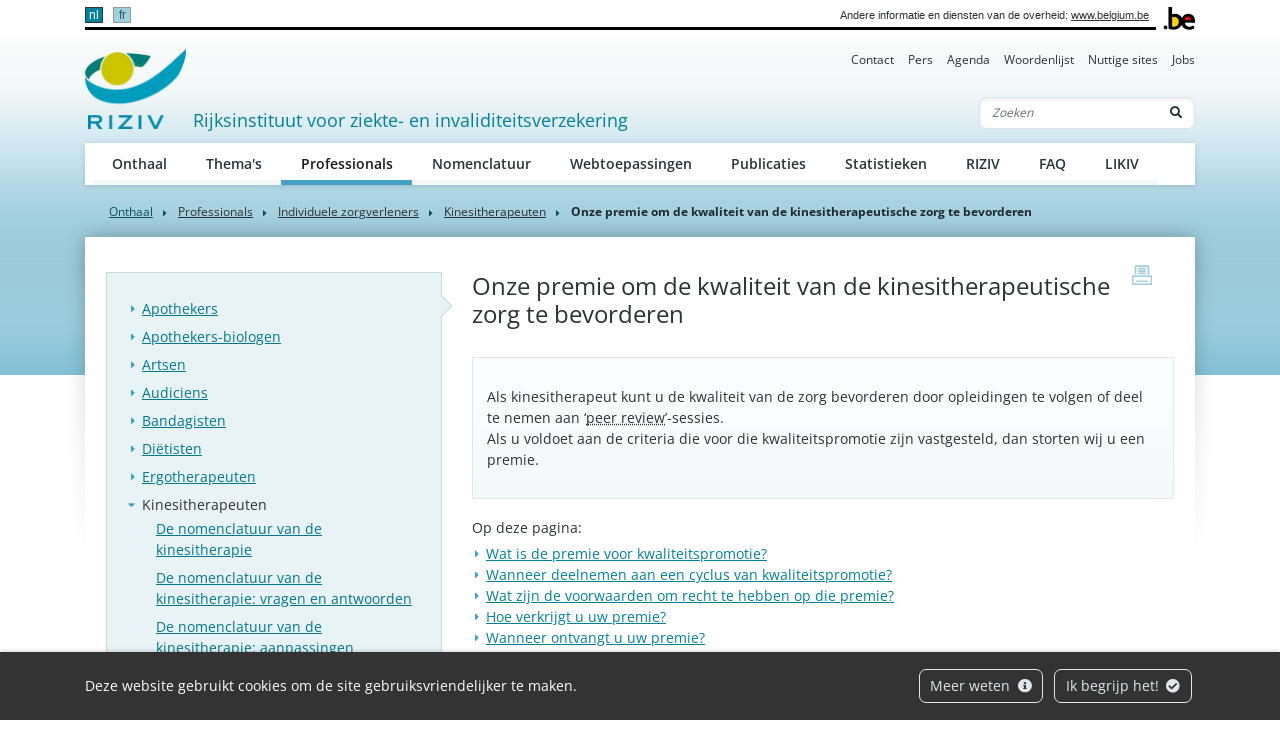

--- FILE ---
content_type: text/html; charset=UTF-8
request_url: https://www.inami.fgov.be/nl/professionals/individuele-zorgverleners/kinesitherapeuten/onze-premie-om-de-kwaliteit-van-de-kinesitherapeutische-zorg-te-bevorderen
body_size: 12676
content:
            
        
                        
                                                                    
                                                                                <!doctype html>
<html lang="nl">
<head>
    <meta http-equiv="Content-Type" content="text/html; charset=UTF-8">
    <meta http-equiv="X-UA-Compatible" content="IE=edge">
    <meta name="viewport" content="width=device-width, initial-scale=1">
    <title>    Onze premie om de kwaliteit van de kinesitherapeutische zorg te bevorderen
 | RIZIV</title>
    <meta name="description" content="">
    <meta name="keywords" content="">
    <link rel="canonical" href="https://www.riziv.fgov.be/nl/professionals/individuele-zorgverleners/kinesitherapeuten/onze-premie-om-de-kwaliteit-van-de-kinesitherapeutische-zorg-te-bevorderen">
    <link rel="apple-touch-icon" type="image/png" sizes="180x180" href="/bundles/335aa44913d334f7d87ca9a10c89395b5cd0b2fb/img/head/apple-touch-icon.png">
    <link rel="icon" type="image/png" sizes="32x32" href="/bundles/335aa44913d334f7d87ca9a10c89395b5cd0b2fb/img/head/favicon-32x32.png">
    <link rel="icon" type="image/png" sizes="16x16" href="/bundles/335aa44913d334f7d87ca9a10c89395b5cd0b2fb/img/head/favicon-16x16.png">
    <link rel="manifest" href="/bundles/335aa44913d334f7d87ca9a10c89395b5cd0b2fb/img/head/site.webmanifest">
    <link rel="mask-icon" href="/bundles/335aa44913d334f7d87ca9a10c89395b5cd0b2fb/img/head/safari-pinned-tab.svg" color="#117bbb">
    <meta name="msapplication-TileColor" content="#117bbb">
    <meta name="theme-color" content="#ffffff">
            <link rel="stylesheet" href="/bundles/335aa44913d334f7d87ca9a10c89395b5cd0b2fb/css/index.css">
</head>
<body class="basic-page"
      data-translations="{&quot;back_to_ems&quot;:&quot;ems.back_to_ems&quot;,&quot;file_selected&quot;:&quot;1 bestand geselecteerd&quot;,&quot;form_error&quot;:&quot;Het formulier is op een probleem gestoten : %message%&quot;,&quot;form_saved&quot;:&quot;Uw bericht is verzonden.&quot;,&quot;form_processed&quot;:&quot;Uw bericht is verzonden.&quot;,&quot;form_error_try_later&quot;:&quot;Het formulier is op een probleem gestoten, probeer het later opnieuw.&quot;}">
<div id="cookiesBanner" class="pt-2 pt-md-0">
    <div class="container container-fluid d-lg-flex align-items-sm-center">
        <p class="text-center text-lg-left mb-0">
            Deze website gebruikt cookies om de site gebruiksvriendelijker te maken.
        </p>
        <ul class="list-inline ml-auto d-flex d-xl-block justify-content-center flex-wrap my-3">
            <li class="list-inline-item m-1">
                <a class="btn btn-outline-light" href="/nl/pagina/beveiliging-van-uw-persoonsgegevens">Meer weten <i class="fa fa-info-circle ml-1" aria-hidden="true"></i></a>
            </li>
            <li class="list-inline-item m-1">
                <button id="closeCookie" class="btn btn-outline-light close-banner">Ik begrijp het! <i class="fa fa-check-circle ml-1" aria-hidden="true"></i></button>
            </li>
        </ul>
    </div>
</div>
<a class="skip-main" href="#content">Skip to main content</a>
    
        <header class="" id="page-header">
    <div class="container-xl">
        <div id="topnav" class="d-flex align-items-end">
            <div id="head-fed" class="d-flex flex-grow-1 align-items-center pt-2 pb-1">
                                    <ul class="language-switcher list-inline mb-0 flex-shrink-0">
                                                    <li class="list-inline-item active">
                                                                <a lang="nl" class="nav-link" href="https://www.inami.fgov.be/nl/professionals/individuele-zorgverleners/kinesitherapeuten/onze-premie-om-de-kwaliteit-van-de-kinesitherapeutische-zorg-te-bevorderen">nl</a>
                            </li>
                                                    <li class="list-inline-item">
                                                                <a lang="fr" class="nav-link" href="https://www.inami.fgov.be/fr/professionnels/professionnels-de-la-sante/kinesitherapeutes/notre-prime-pour-promouvoir-la-qualite-des-soins-en-kinesitherapie">fr</a>
                            </li>
                                            </ul>
                                                <span class="ml-auto pl-2 text-right mr-2">
                    Andere informatie en diensten van de overheid: <a class="text-dark" href="https://www.belgium.be/nl" target="_blank">www.belgium.be</a>
                </span>
            </div>
            <div class="ml-2"><img src="/bundles/335aa44913d334f7d87ca9a10c89395b5cd0b2fb/img/logos/Blgm_beLogo.gif" height="23" alt="RIZIV"></div>
        </div>

        <div class="d-flex flex-column py-3 pt-md-0">
            <ul class="nav ml-auto d-none d-md-flex nav-secondary">
                                                                    <li class="nav-item">
            <a class="nav-link" href="                /nl/contact">Contact</a>
        </li>
    
                                <li class="nav-item">
            <a class="nav-link" href="                /nl/pers">Pers</a>
        </li>
    
                                <li class="nav-item">
            <a class="nav-link" href="                /nl/agenda">Agenda</a>
        </li>
    
                                <li class="nav-item">
            <a class="nav-link" href="                /nl/woordenlijst">Woordenlijst</a>
        </li>
    
                                <li class="nav-item">
            <a class="nav-link" href="                /nl/nuttige-sites">Nuttige sites</a>
        </li>
    
                                <li class="nav-item">
            <a class="nav-link" href="                /nl/jobs">Jobs</a>
        </li>
    
    
            </ul>

            <nav class="navbar navbar-expand-md navbar-light flex-wrap">
                <div id="navbar-header" class="d-flex align-items-center justify-content-between flex-grow-1">
                    <div class="d-flex align-items-end justify-content-between mb-md-3 flex-md-grow-1">
                        <a class="navbar-brand d-flex align-items-end text-decoration-none mr-2" href="/nl">
                            <img src="/bundles/335aa44913d334f7d87ca9a10c89395b5cd0b2fb/img/logos/sitelogo-nl.png" id="logo" height="32" alt="RIZIV">
                            <span class="ml-2">Rijksinstituut voor ziekte- en invaliditeitsverzekering</span>
                        </a>
                        <form class="form-inline my-2 my-lg-0 d-none d-md-block" action="/nl/zoeken">
                            <div class="input-group search-group">
                                <input name="q" class="form-control d-inline border-right-0" type="text" required="required" placeholder="Zoeken" aria-label="Zoeken">
                                <div class="input-group-append">
                                    <button class="btn border-left-0" type="submit"><i class="fas fa-search" aria-hidden="true"></i> <span class="sr-only">Zoeken</span></button>
                                </div>
                            </div>
                        </form>
                    </div>
                    <button class="navbar-toggler ml-auto" type="button" data-toggle="collapse" data-target="#navbar-main" aria-controls="navbar-main" aria-expanded="false" aria-label="Toggle navigation">
                        <span class="navbar-toggler-icon"></span>
                    </button>
                </div>

                <div class="collapse navbar-collapse" id="navbar-main">
                    <form class="form-inline p-2 d-block d-md-none" action="/nl/zoeken">
                        <div class="input-group search-group">
                            <input name="q" class="form-control d-inline border-right-0" type="text" required="required" placeholder="Zoeken" aria-label="Zoeken">
                            <div class="input-group-append">
                                <button class="btn border-left-0" type="submit"><i class="fas fa-search" aria-hidden="true"></i> <span class="sr-only">Zoeken</span></button>
                            </div>
                        </div>
                    </form>
                    <ul class="navbar-nav nav-main flex-wrap">
                                                                                                                  <li class="nav-item">
            <a class="nav-link" href="                /nl/onthaal">Onthaal</a>
        </li>
    
                                <li class="nav-item">
            <a class="nav-link" href="                /nl/thema-s">Thema&#039;s</a>
        </li>
    
                                <li class="nav-item">
            <a class="nav-link" href="                /nl/professionals">Professionals</a>
        </li>
    
                                <li class="nav-item">
            <a class="nav-link" href="                /nl/nomenclatuur">Nomenclatuur</a>
        </li>
    
                                <li class="nav-item">
            <a class="nav-link" href="                /nl/webtoepassingen">Webtoepassingen</a>
        </li>
    
                                <li class="nav-item">
            <a class="nav-link" href="                /nl/publicaties">Publicaties</a>
        </li>
    
                                <li class="nav-item">
            <a class="nav-link" href="                /nl/statistieken">Statistieken</a>
        </li>
    
                                <li class="nav-item">
            <a class="nav-link" href="                /nl/riziv">RIZIV</a>
        </li>
    
                                <li class="nav-item">
            <a class="nav-link" href="                /nl/faq">FAQ</a>
        </li>
    
    
                                                                                                              <li class="nav-item">
            <a class="nav-link" href="                /nl/likiv">LIKIV</a>
        </li>
    
    
                    </ul>
                    <ul class="navbar-nav nav-secondary d-flex d-md-none">
                                                                                    <li class="nav-item">
            <a class="nav-link" href="                /nl/contact">Contact</a>
        </li>
    
                                <li class="nav-item">
            <a class="nav-link" href="                /nl/pers">Pers</a>
        </li>
    
                                <li class="nav-item">
            <a class="nav-link" href="                /nl/agenda">Agenda</a>
        </li>
    
                                <li class="nav-item">
            <a class="nav-link" href="                /nl/woordenlijst">Woordenlijst</a>
        </li>
    
                                <li class="nav-item">
            <a class="nav-link" href="                /nl/nuttige-sites">Nuttige sites</a>
        </li>
    
                                <li class="nav-item">
            <a class="nav-link" href="                /nl/jobs">Jobs</a>
        </li>
    
    
                    </ul>
                </div>
            </nav>
        </div>
    </div>
</header>

    <main role="main" id="content">
        <div class="container-lg">
                
    
<nav aria-label="breadcrumb">
  <ol class="breadcrumb">
    <li class="breadcrumb-item"><a href="/nl">Onthaal</a></li>
              

        
                                                                                                                                                                                                                                                                    
                                            
                                            
                                            
                                            
                                            
                                            
                                            
                                            
            
                                            
                                                                            
                                            
                                            
                                            
                                            
                                            
                                            
                                            
                                            
                                            
                                            
            
                                                                                                                                            
                                            
                                            
                                            
                                            
                                            
                                            
                                            
                                            
                                            
                                            
                                            
                                            
                                            
                                            
                                            
                                            
                                            
                                            
                                            
                                            
                                            
                                            
                                            
                                            
                                            
                                            
                                            
                                            
                                            
                                            
                                            
                                            
                                            
                                            
                                            
                                            
                                            
                                            
                                            
                                            
                                            
                                            
                                            
                                            
            
                                            
                                            
                                            
                                            
                                            
                                            
                                            
                                            
                                            
                                            
                                            
                                            
            
                                                                            
            
                                            
                                            
                                                                            
                                            
                                            
                                            
                                            
                                            
                                            
                                            
                                            
                                            
                                            
                                            
                                            
                                            
                                            
            
                                            
                                            
                                                                            
                                            
                                            
                                            
                                            
                                            
                                            
            
                                            
                                            
                                            
                                                                            
                                            
                                            
                                            
                                            
                                            
                                            
                                            
            
                                            
                                            
                                            
                                            
                                                                                                                                                                            
                                            
                                            
                                            
                                            
                                            
                                            
            
                                                                            
                                            
                                            
                                            
            
                                            
                                            
                                            
                                            
                                            
                                            
                                            
                                            
                                            
                                            
                                            
                                            
                                            
                                            
                                            
                                            
                                            
            
                                            
                                            
                                                                            
            
                                                                            
            
                                            
                                            
                                            
                                                                            
                                            
            
                                            
                                            
            
                                                                            
                                            
                                            
                                            
                                            
                                            
                                            
                                            
                                            
                                            
                                            
            
                                                                            
                                            
                                            
                                            
                                            
                                            
            
                                                                            
                                            
                                            
            
                                                                            
            
                                            
                                            
                                            
                                            
                                            
                                            
                                            
                                            
            
                                                                                                            
                                            
                                            
                                            
                                            
                                            
            
                                                                            
                                            
                                            
                                            
                                            
                                            
                                            
                                            
            
                                                                            
                                            
                                            
            
            
                                                                                                                                            
                                            
                                            
                                            
                                            
            
                                            
                                            
                                            
                                            
            
                                            
                                            
            
                                                                            
            
                                            
                                                                            
                                            
                                            
                                            
                                            
            
                                                                            
            
                                            
            
                                                                                                            
                                            
            
                                                                            
                                            
                                            
                                            
                                            
                                            
                                            
                                            
                                            
                                            
                                            
                                            
                                            
                                            
            
                                            
                                                                            
            
                                                                            
                                            
                                            
                                            
                                            
                                            
                                            
                                            
            
                                                                            
                                            
            
                                            
                                            
                                                                            
                                            
                                            
                                            
                                            
            
                                                                            
                                            
                                            
            
                                                                            
                                            
                                            
                                            
                                            
                                            
                                            
            
                                                                            
                                            
            
                                                                            
                                            
                                            
                                            
                                            
                                            
                                            
                                            
                                            
            
                                            
                                            
                                            
                                            
                                            
                                            
                                            
            
                                                                                                            
                                            
                                            
                                            
                                            
                                            
                                            
                                            
                                            
            
                                            
                                                                            
            
                                                                            
            
                                                                            
            
                                                                            
                                            
                                            
                                            
            
            
                                            
                                            
                                            
            
                                                                                                                            
                                            
            
                                            
                                            
                                                                                                            
                                            
                                            
            
                                            
                                            
                                            
                                            
            
                                                                            
            
                                            
                                                                            
                                                                            
            
            
                                            
                                            
                                            
                                                                            
                                            
                                            
                                            
                                            
            
                                            
                                            
                                            
                                            
                                            
            
                                                                                                                            
            
                                                                            
                                            
            
                                            
            
                                                                                                                            
                                            
                                            
                                            
                                            
                                            
                                            
                                            
                                            
                                            
            
                                                                            
                                            
                                            
                                            
                                            
                                            
                                            
                                            
            
                                            
                                                                                                            
                                            
                                            
                                            
                                            
                                            
                                            
                                            
                                            
                                            
                                            
                                            
            
                                                                            
                                            
                                            
                                            
                                            
                                            
                                            
                                            
            
            
                                                                            
                                            
                                            
                                            
                                            
                                            
            
                                            
                                            
                                            
            
                                                                                                                            
                                            
                                            
                                            
                                            
            
                                                                            
                                            
                                            
            
                                                                                                            
                                            
                                            
                                            
                                            
                                            
                                            
                                            
            
                                                                            
                                            
                                            
                                            
            
            
                                            
                                            
            
                                                                                            
                                            
                                            
                                            
                                            
                                            
                                            
                                            
                                            
                                            
                                            
                                            
            
                                                                                            
                                            
                                            
                                            
                                            
                                            
            
                                                                                            
                                            
                                            
                                            
                                                                            
                                            
                                            
                                            
            
                                            
                                            
            
                                                                                            
                                            
                                            
                                            
                                            
                                            
                                            
            
                                                                                                                            
            
                                                                            
                                            
                                            
                                            
                                            
                                            
            
                                            
                                            
                                            
            
                                                                                            
                                            
                                            
                                            
                                            
                                            
                                            
                                            
                                            
                                            
                                            
                                            
                                            
                                            
                                            
                                            
                                            
                                            
                                            
                                            
                                            
                                            
                                            
                                            
                                            
                                            
                                            
                                            
                                            
                                            
                                            
                                            
                                            
                                            
                                            
                                            
                                            
                                            
                                            
                                            
                                            
                                            
                                            
                                            
                                            
                                            
                                            
                                            
                                            
                                            
                                            
                                            
                                            
                                            
                                            
                                            
                                            
                                            
                                            
                                            
                                            
                                            
                                            
                                            
                                            
                                            
                                            
                                            
                                            
                                            
                                            
                                            
                                            
                                            
                                            
                                            
                                            
                                            
                                            
                                            
                                            
            
                                                            
                                                                                                                                                                                
                                                                            
                                            
                                            
                                            
                                            
            
                                                                            
                                            
                                            
                                            
                                            
            
                                                                            
                                                                            
                                            
                                            
                                            
                                            
                                            
                                            
                                            
                                            
                                            
                                            
            
                                                                            
                                            
                                            
                                            
                                            
                                            
                                            
                                            
                                            
                                            
                                            
                                            
                                            
                                            
                                            
                                            
                                            
                                            
            
                                            
                                            
                                            
                                                                            
                                            
                                            
                                            
                                            
                                            
                                            
                                            
            
                                            
                                            
                                            
                                            
                                            
            
                                                                            
                                            
                                            
                                            
                                            
                                            
                                            
                                            
                                            
            
                                                                            
                                            
                                            
                                            
            
                                                                            
                                            
                                            
                                            
                                            
                                            
                                            
                                            
                                            
                                                                            
            
            
                                                                            
                                            
                                            
                                            
            
                                                                            
                                            
                                            
                                            
                                            
                                            
                                                                            
                                            
                                            
                                            
                                            
                                            
                                            
                                            
                                            
                                            
                                            
                                            
                                            
            
                                            
                                            
                                            
                                            
                                            
                                            
                                            
                                            
                                            
                                            
                                            
                                            
                                            
                                            
                                            
                                            
                                            
                                            
                                            
                                            
                                            
                                            
                                            
                                            
                                            
                                            
            
                                                                            
                                            
                                            
                                            
                                            
                                                                            <li class="breadcrumb-item">
                                <a href="/nl/professionals" class="text-body font-family-secondary">
                    Professionals
                </a>
            </li>
                                            <li class="breadcrumb-item">
                                <a href="/nl/professionals/individuele-zorgverleners" class="text-body font-family-secondary">
                    Individuele zorgverleners
                </a>
            </li>
                                            <li class="breadcrumb-item">
                                <a href="/nl/professionals/individuele-zorgverleners/kinesitherapeuten" class="text-body font-family-secondary">
                    Kinesitherapeuten
                </a>
            </li>
            
                                            
                                            
                                            
                                            
                                            
                                            
                                            
                                            
                                            
                                            
                                            
                                            
                                            
                                            
                                            
                                            
                                            
            
                                                                            
                                            
                                            
                                            
                                            
                                                                            
            
                                            
                                            
                                            
                                            
                                            
                                            
            
                                                                                                            
                                            
                                            
                                            
                                            
                                            
                                            
                                            
                                            
                                            
                                            
                                            
            
                                                                            
                                            
                                            
                                            
                                            
                                            
                                            
                                            
                                            
                                            
                                            
                                            
                                            
                                            
                                            
                                            
                                            
                                            
                                            
                                            
                                            
                                            
                                            
                                            
                                            
                                            
                                            
                                            
                                            
                                            
                                            
                                            
                                            
                                            
                                            
                                            
                                            
                                            
                                            
                                            
                                            
                                            
                                            
                                            
                                            
                                            
            
                                                                            
                                            
                                            
                                                                            
                                            
            
                                            
                                            
            
                                                                                                            
                                            
                                            
                                            
                                            
                                            
                                            
                                            
                                            
                                            
                                            
                                            
                                            
                                            
                                            
                                            
                                            
                                            
                                            
                                            
                                            
            
                                                                            
                                            
                                            
                                            
                                            
                                            
                                            
                                            
                                            
                                            
                                            
                                            
            
                                            
                                            
                                            
                                            
                                                                            
                                            
                                            
            
                                            
                                            
            
                                                                            
            
                                                                            
                                            
                                            
            
                                            
                                            
                                            
                                            
                                            
                                            
            
                                                                            
                                            
                                            
            
                                            
                                                                            
                                            
                                            
                                            
            
                                                                            
                                            
                                            
                                            
            
                                                                            
                                            
                                            
                                            
                                            
                                            
                                            
                                            
                                            
                                            
                                            
                                            
                                            
                                            
                                            
                                            
                                            
            
                                            
                                                                            
                                            
                                            
                                            
                                            
                                            
            
                                                                            
                                            
            
                                                                            
                                            
                                            
                                            
                                            
                                            
                                            
                                            
                                            
                                            
                                            
                                            
                                            
                                            
            
                                                                            
                                            
                                            
                                            
                                            
            
            
                                                                                                                            
                                            
                                            
                                            
                                            
            
                                            
                                            
                                                                            
                                            
                                            
                                            
            
                                                                                                            
                                            
                                            
                                            
                                            
                                            
            
                                                                            
                                            
                                            
                                            
                                            
            
                                                                            
                                            
                                            
            
                                                                            
                                            
                                            
                                            
                                            
                                            
                                            
                                            
                                            
                                            
                                            
                                            
                                            
                                            
                                            
                                            
                                            
                                            
            
                                            
                                            
                                            
                                            
                                            
                                            
                                            
                                            
                                            
                                            
            
                                                                            
                                            
                                            
                                            
                                            
                                            
                                            
                                            
                                            
            
                                                                            
                                            
                                            
                                            
                                            
                                            
                                            
                                            
                                            
                                            
                                            
                                            
                                            
                                            
                                            
            
                                                                            
                                            
                                            
                                            
            
                                                                            
                                            
                                            
                                            
                                            
            
                                                                            
            
            
                                                                                            
                                                                            
                                            
            
                                                                            
            
                                                                            
                                            
                                            
            
                                            
                                                                            
                                            
                                            
                                            
            
                                                                            
                                            
                                            
                                            
                                            
            
                                                                            
            
            
                                                                                            
                                            
                                            
                                            
                                            
                                            
                                            
                                            
                                            
                                            
                                                                            
                                            
                                            
                                            
                                            
                                            
                                            
                                            
                                            
                                            
                                            
                                            
            
                                            
                                            
                                            
                                                                            
                                            
            
                                            
                                            
                                            
                                            
                                            
                                            
                                            
                                            
                                            
            
                                                                                                                                                                                
                                            
                                            
                                            
                                            
                                            
                                            
                                            
                                            
                                            
                                            
                                            
                                            
                                            
                                            
                                            
                                            
                                            
                                            
                                            
                                            
                                            
                                            
                                            
                                            
                                            
                                            
                                            
                                            
                                            
                                            
                                            
                                            
                                            
                                            
                                            
                                            
                                            
                                            
                                            
                                            
                                            
                                            
                                            
                                            
                                            
                                            
                                            
                                            
                                            
                                            
                                            
                                            
                                            
                                            
                                            
                                            
                                            
            
                                                                                            
            
                                                            
                                                            
                                                            
                                                                                                                                                                                
            
                                                            
                                                            
                                                            
                                                            
                                                            
                                                            
                                                            
                                                            
                                                            
                                                            
                                                            
                                                            
                                                            
                                                            
                                                            
                                                            
                                                            
                                                            
                                                            
                                                            
                                                            
                                                            
                                                            
                                                            
                                                            
                                                            
                                                            
                                                            
                                                            
                                                            
                                                            
                                                            
                                                                                                                                                                                
                                            
                                            
                                            
                                            
                                            
                                            
                                            
                                            
                                            
                                            
                                            
                                            
                                            
                                            
                                            
                                            
                                            
                                            
                                            
                                            
                                            
                                            
                                            
                                            
                                            
                                            
                                            
                                            
                                            
                                            
                                            
                                            
            
                                                                                            
                                                                                                            
            
                                            
                                            
            
                                                                            
                                            
                                            
                                            
                                            
                                            
                                            
            
                                                                            
                                            
            
                                                                            
                                            
                                            
                                            
                                            
                                            
            
                                                                            
                                            
                                            
                                            
                                            
                                            
            
                                            
            
                                                                                                                            
                                            
                                            
                                            
            
                                                                            
                                            
                                            
                                            
                                            
                                            
            
                                                                            
                                            
                                            
                                            
                                            
                                            
            
                                                                            
                                            
                                            
                                            
                                            
                                            
                                            
            
                                            
            
                                                                                                                            
                                            
                                            
                                            
                                            
            
                                                                            
                                            
            
                                                                            
                                            
                                            
                                            
                                            
                                            
                                            
                                            
                                            
            
            
                                                                                                                            
                                            
                                            
                                            
                                            
            
                                                                            
                                            
            
                                                                            
                                            
                                            
                                            
                                            
                                            
                                            
                                            
                                            
            
            
                                                                                                                            
                                            
            
                                                                            
                                            
                                            
                                            
                                            
                                            
                                            
                                            
                                            
                                            
                                            
                                            
            
            
                                                                                            
                                            
                                            
            
                                                                                            
                                            
                                            
                                            
                                            
                                            
            
                                                                                            
                                            
                                            
                                            
                                            
                                            
                                            
                                            
                                            
                                            
                                            
                                            
                                            
                                            
                                            
                                            
                                            
                                            
                                            
                                            
                                            
                                            
                                            
                                            
                                            
                                            
                                            
                                            
                                            
                                            
                                            
                                            
                                            
                                            
                                            
                                            
                                            
                                            
            
                                                            
                                                            
                                                            
                                                            
                                                            
                                                            
                                                            
                                                            
                                                            
                                                            
                                                            
                                                            
                                                            
                                                            
                                                            
                                                            
                                                            
                                                            
                                                            
                                                            
                                                            
                                                            
                                                            
                                                            
                                                            
                                                            
                                                            
                                                            
                                                            
                                                            
                                                            
                                                            
                                                            
                                                            
                                                            
                                                            
                                                            
                                                            
                                                            
                                                            
                                                            
                                                            
                                                            
                                                            
                                                            
                                                            
                                                            
                                                            
                                                            
                                                            
                                                            
                                                            
                                                            
                                                            
                                                            
                                                            
                                                            
                                                            
                                                            
                                                            
                                                            
                                                            
                                                            
                                                            
                                                            
                                                            
                                                            
                                                            
                                                            
                                                            
                                                            
                                                            
                                                            
                                                            
                                                            
                                                            
                                                            
                                                            
                                                            
                                                            
                                                            
                                                            
                                                            
                                                                                                                                                                                                                
            
                                                                            
            
                                                                            
            
                                                                            
            
                                                                            
            
                                                                            
            
                                                                            
            
                                                                            
            
                                                                            
                                            
            
                                                                            
                                            
            
                                                                            
                                            
                                            
            
                                                                            
                                            
                                            
            
                                            
                                            
            
                                                                                                                            
                                            
                                            
                                            
                                            
                                            
            
                                                                            
                                            
                                            
                                            
                                            
                                            
            
                                                                            
                                            
                                            
                                            
                                            
                                            
            
                                                                            
                                            
                                            
                                            
                                            
                                            
            
                                                                            
                                            
                                            
                                            
                                            
                                            
            
                                                                            
                                            
                                            
                                            
                                            
                                            
            
                                                                            
                                            
                                            
                                            
                                            
                                            
            
                                                                            
                                            
                                            
                                            
                                            
                                            
            
                                                                            
                                            
                                            
                                            
                                            
                                            
            
                                                                            
                                            
                                            
                                            
                                            
                                            
                                            
            
                                                                            
                                            
                                            
            
                                            
                                                                            
                                            
                                            
                                            
                                            
                                            
                                            
                                            
            
            
                                                            
                                                            
                                                                                            
                                            
                                            
                                            
                                            
                                            
                                            
                                            
                                            
                                            
                                            
                                            
                                            
                                            
                                            
                                            
                                            
                                            
                                            
                                            
                                            
                                            
                                            
                                            
                                            
                                            
                                            
                                            
                                            
                                            
                                            
                                            
                                            
                                            
            
                                                            
                                                            
                                                                                                                                                                                
                                            
                                            
                                            
            
                                                                                            
                                            
            
                                                            
                                                                                            
                                            
                                            
                                            
                                            
                                            
                                            
                                            
                                            
                                            
                                            
                                            
                                            
            
                                                            
                                                                                            
                                            
                                            
                                            
                                            
                                            
                                            
                                            
                                            
                                            
                                            
                                            
                                            
                                            
                                            
                                            
                                            
                                            
            
                                                            
                                                            
                                                            
                                                            
                                                            
                                                            
                                                            
                                                            
                                                                                            
            
                                                            
                                                            
                                                            
                                                            
                                                            
                                                            
                                                            
                                                                                            
                                            
            
                                                            
                                                            
                                                                                                                                                                                
                                            
                                            
                                            
                                            
                                            
                                            
                                            
            
                                                                                            
                                            
                                            
                                            
                                            
                                            
                                            
            
                                        
        <li class="breadcrumb-item active" aria-current="page">Onze premie om de kwaliteit van de kinesitherapeutische zorg te bevorderen</li>
  </ol>
</nav>
    <div id="page-container" class="px-4 pt-6 pb-8 pb-lg-10" xmlns="http://www.w3.org/1999/html">
        <a href="javascript:if(window.print)window.print()" class="print-btn d-none d-md-block" title="print">
            <span class="sr-only">print</span>
        </a>
        <div class="row">
                                                    <div class="col-md-4 order-1 order-md-0 mt-3 mt-md-0" id="sidebar">
                                                                                                                                                                                    <aside class="nav-aside">
            <ul class="nav flex-column">
                                                                                            <li class="nav-item">
        <a class="nav-link" href="                /nl/professionals/individuele-zorgverleners/apothekers">Apothekers</a>
        <ul class="nav flex-column">
                                                                                        <li class="nav-item"><a class="nav-link" href="                /nl/professionals/individuele-zorgverleners/apothekers/uw-riziv-nummer-als-apotheker-krijgen">Uw RIZIV-nummer als apotheker krijgen</a></li>
    
                                                                <li class="nav-item"><a class="nav-link" href="                /nl/professionals/individuele-zorgverleners/apothekers/sociaal-statuut">Sociaal statuut</a></li>
    
                                                                <li class="nav-item"><a class="nav-link" href="                /nl/professionals/individuele-zorgverleners/apothekers/geneesmiddelen-en-gezondheidsproducten">Geneesmiddelen en gezondheidsproducten</a></li>
    
                                                                <li class="nav-item"><a class="nav-link" href="                /nl/professionals/individuele-zorgverleners/apothekers/medisch-materiaal-in-apotheek">Medisch materiaal in apotheek</a></li>
    
                                                                <li class="nav-item"><a class="nav-link" href="                /nl/professionals/individuele-zorgverleners/apothekers/begeleidingsgesprek-chronische-astmapatienten">Begeleidingsgesprek  chronische astmapatiënten</a></li>
    
                                                                <li class="nav-item"><a class="nav-link" href="                /nl/professionals/individuele-zorgverleners/apothekers/registratie-voorgeschreven-maar-niet-vergoedbare-geneesmiddelen">Registratie voorgeschreven maar niet-vergoedbare geneesmiddelen</a></li>
    
                                                                <li class="nav-item"><a class="nav-link" href="                /nl/professionals/individuele-zorgverleners/apothekers/vergoeding-apothekers-in-voor-publiek-opengestelde-apotheek">Vergoeding apothekers in voor publiek opengestelde apotheek</a></li>
    
                                                                <li class="nav-item"><a class="nav-link" href="                /nl/professionals/individuele-zorgverleners/apothekers/overeenkomst-tussen-de-apothekers-en-de-verzekeringsinstellingen">Overeenkomst tussen de apothekers en de verzekeringsinstellingen</a></li>
    
                                                                <li class="nav-item"><a class="nav-link" href="                /nl/professionals/individuele-zorgverleners/apothekers/begeleiden-van-chronische-patienten-als-huisapotheker">Begeleiden van chronische patiënten als huisapotheker</a></li>
    
                                                                <li class="nav-item"><a class="nav-link" href="                /nl/professionals/individuele-zorgverleners/apothekers/zorgtrajecten-diabetes-type-2-en-chronische-nierinsufficientie-wat-kan-u-afleveren-als-apotheker">Zorgtrajecten diabetes type 2 en chronische nierinsufficiëntie: wat kan u afleveren als apotheker?</a></li>
    
                                                                <li class="nav-item"><a class="nav-link" href="                /nl/professionals/individuele-zorgverleners/apothekers/ondernemingen-verantwoordelijk-voor-radio-farmaceutische-producten">Ondernemingen verantwoordelijk voor radio-farmaceutische producten</a></li>
    
                                                                <li class="nav-item"><a class="nav-link" href="                /nl/professionals/individuele-zorgverleners/apothekers/diabeteseducatie-geven-als-apotheker-voor-uw-patienten-in-een-opstarttraject-diabetes-type-2">Diabeteseducatie geven als apotheker voor uw patiënten in een opstarttraject diabetes type 2</a></li>
    
                                                                <li class="nav-item"><a class="nav-link" href="                /nl/professionals/individuele-zorgverleners/apothekers/benzodiazepines-uw-rol-als-arts-en-apotheker-in-dit-programma-voor-geleidelijke-afbouw">Benzodiazepines: Uw rol als arts en apotheker in dit programma voor geleidelijke afbouw</a></li>
    
                    </ul>
    </li>

                                                                                                                        <li class="nav-item"><a class="nav-link" href="                /nl/professionals/individuele-zorgverleners/apothekers-biologen">Apothekers-biologen</a></li>
    
                                                                                                                <li class="nav-item">
        <a class="nav-link" href="                /nl/professionals/individuele-zorgverleners/artsen">Artsen</a>
        <ul class="nav flex-column">
                                                                                        <li class="nav-item"><a class="nav-link" href="                /nl/professionals/individuele-zorgverleners/artsen/uitoefening-van-het-beroep">Uitoefening van het beroep</a></li>
    
                                                                <li class="nav-item"><a class="nav-link" href="                /nl/professionals/individuele-zorgverleners/artsen/verstrekkingen-door-artsen">Verstrekkingen door artsen</a></li>
    
                                                                <li class="nav-item"><a class="nav-link" href="                /nl/professionals/individuele-zorgverleners/artsen/financiele-tegemoetkomingen">Financiële tegemoetkomingen</a></li>
    
                                                                <li class="nav-item"><a class="nav-link" href="                /nl/professionals/individuele-zorgverleners/artsen/kwaliteitszorg-door-artsen">Kwaliteitszorg door artsen</a></li>
    
                                                                <li class="nav-item"><a class="nav-link" href="                /nl/professionals/individuele-zorgverleners/artsen/arbeidsongeschiktheid-en-socioprofessionele-re-integratie">Arbeidsongeschiktheid en socioprofessionele re-integratie</a></li>
    
                                                                <li class="nav-item"><a class="nav-link" href="                /nl/professionals/individuele-zorgverleners/artsen/new-deal-een-nieuw-model-voor-de-financiering-en-ondersteuning-van-uw-huisartsenpraktijk">New Deal: Een nieuw model voor de financiering en ondersteuning van uw huisartsenpraktijk</a></li>
    
                                                                <li class="nav-item"><a class="nav-link" href="                /nl/professionals/individuele-zorgverleners/artsen/impulseo">Impulseo</a></li>
    
                                                                <li class="nav-item"><a class="nav-link" href="                /nl/professionals/individuele-zorgverleners/artsen/erelonen-en-kosten-van-gerechtelijke-deskundigen">Erelonen en kosten van gerechtelijke deskundigen</a></li>
    
                                                                <li class="nav-item"><a class="nav-link" href="                /nl/professionals/individuele-zorgverleners/artsen/nomenclatuurverstrekkingen-voor-huisartsen-en-bepaalde-artsen-specialisten-voor-de-opvolging-van-bewoners-van-woonzorgcentra-wzc-en-maisons-de-repos-mrpa-maisons-de-repos-et-de-soins-mrs">Nomenclatuurverstrekkingen voor huisartsen en bepaalde artsen-specialisten voor de opvolging van bewoners van woonzorgcentra (WZC) en   “maisons de repos” (MRPA) / “maisons de repos et de soins” (MRS)</a></li>
    
                                                                <li class="nav-item"><a class="nav-link" href="                /nl/professionals/individuele-zorgverleners/artsen/trio-het-platform-voor-eenvoudige-communicatie-met-betrokken-artsen-wanneer-u-een-arbeidsongeschikte-persoon-begeleidt">TRIO: Het platform voor eenvoudige communicatie met betrokken artsen wanneer u een arbeidsongeschikte persoon begeleidt</a></li>
    
                    </ul>
    </li>

                                                                                                                <li class="nav-item">
        <a class="nav-link" href="                /nl/professionals/individuele-zorgverleners/audiciens">Audiciens</a>
        <ul class="nav flex-column">
                                                                                        <li class="nav-item"><a class="nav-link" href="                /nl/professionals/individuele-zorgverleners/audiciens/uw-riziv-nummer-krijgen">Uw RIZIV-nummer krijgen</a></li>
    
                                                                <li class="nav-item"><a class="nav-link" href="                /nl/professionals/individuele-zorgverleners/audiciens/lijst-van-terugbetaalbare-hoortoestellen">Lijst van terugbetaalbare hoortoestellen </a></li>
    
                    </ul>
    </li>

                                                                                                                <li class="nav-item">
        <a class="nav-link" href="                /nl/professionals/individuele-zorgverleners/bandagisten">Bandagisten</a>
        <ul class="nav flex-column">
                                                                                        <li class="nav-item"><a class="nav-link" href="                /nl/professionals/individuele-zorgverleners/bandagisten/mobiliteitshulpmiddelen">Mobiliteitshulpmiddelen</a></li>
    
                                                                <li class="nav-item"><a class="nav-link" href="                /nl/professionals/individuele-zorgverleners/bandagisten/lijsten-van-terugbetaalbare-producten-bandagisterie">Lijsten van terugbetaalbare producten bandagisterie</a></li>
    
                    </ul>
    </li>

                                                                                                                <li class="nav-item">
        <a class="nav-link" href="                /nl/professionals/individuele-zorgverleners/dietisten">Diëtisten</a>
        <ul class="nav flex-column">
                                                                                        <li class="nav-item"><a class="nav-link" href="                /nl/professionals/individuele-zorgverleners/dietisten/uw-riziv-nummer-krijgen">Uw RIZIV-nummer krijgen</a></li>
    
                                                                <li class="nav-item"><a class="nav-link" href="                /nl/professionals/individuele-zorgverleners/dietisten/opstarttraject-diabetes-type-2-welke-verstrekkingen-kan-u-als-dietist-aanrekenen">Opstarttraject diabetes type 2: welke verstrekkingen kan u als diëtist aanrekenen?</a></li>
    
                                                                <li class="nav-item"><a class="nav-link" href="                /nl/professionals/individuele-zorgverleners/dietisten/zorgtraject-diabetes-type-2-welke-verstrekkingen-kan-u-als-dietist-aanrekenen">Zorgtraject diabetes type 2: welke verstrekkingen kan u als diëtist aanrekenen?</a></li>
    
                                                                <li class="nav-item"><a class="nav-link" href="                /nl/professionals/individuele-zorgverleners/dietisten/zorgtraject-chronische-nierinsufficientie-welke-verstrekkingen-kan-u-als-dietist-aanrekenen">Zorgtraject chronische nierinsufficiëntie: welke verstrekkingen kan u als diëtist aanrekenen?</a></li>
    
                                                                <li class="nav-item"><a class="nav-link" href="                /nl/professionals/individuele-zorgverleners/dietisten/dietetiek-voor-kinderen-met-overgewicht-of-obesitas-info-voor-de-dietist">Diëtetiek voor kinderen met overgewicht of obesitas: info voor de diëtist</a></li>
    
                                                                <li class="nav-item"><a class="nav-link" href="                /nl/professionals/individuele-zorgverleners/dietisten/als-gespecialiseerd-dietist-meewerken-binnen-het-multidisciplinair-zorgtraject-eetstoornissen">Als gespecialiseerd diëtist meewerken binnen het multidisciplinair zorgtraject eetstoornissen</a></li>
    
                    </ul>
    </li>

                                                                                                                <li class="nav-item">
        <a class="nav-link" href="                /nl/professionals/individuele-zorgverleners/ergotherapeuten">Ergotherapeuten</a>
        <ul class="nav flex-column">
                                                                                        <li class="nav-item"><a class="nav-link" href="                /nl/professionals/individuele-zorgverleners/ergotherapeuten/uw-riziv-nummer-krijgen">Uw RIZIV-nummer krijgen</a></li>
    
                    </ul>
    </li>

                                                                                                                <li class="nav-item active">
        <a class="nav-link" href="                /nl/professionals/individuele-zorgverleners/kinesitherapeuten">Kinesitherapeuten</a>
        <ul class="nav flex-column">
                                                                                        <li class="nav-item"><a class="nav-link" href="                /nl/professionals/individuele-zorgverleners/kinesitherapeuten/de-nomenclatuur-van-de-kinesitherapie">De nomenclatuur van de kinesitherapie</a></li>
    
                                                                <li class="nav-item"><a class="nav-link" href="                /nl/professionals/individuele-zorgverleners/kinesitherapeuten/de-nomenclatuur-van-de-kinesitherapie-vragen-en-antwoorden">De nomenclatuur van de kinesitherapie: vragen en antwoorden</a></li>
    
                                                                <li class="nav-item"><a class="nav-link" href="                /nl/professionals/individuele-zorgverleners/kinesitherapeuten/de-nomenclatuur-van-de-kinesitherapie-aanpassingen">De nomenclatuur van de kinesitherapie: aanpassingen</a></li>
    
                                                                <li class="nav-item"><a class="nav-link" href="                /nl/professionals/individuele-zorgverleners/kinesitherapeuten/sociaal-statuut">Sociaal statuut</a></li>
    
                                                                <li class="nav-item"><a class="nav-link" href="                /nl/professionals/individuele-zorgverleners/kinesitherapeuten/uw-riziv-nummer-krijgen-als-kinesitherapeut-en-de-verklaring-op-eer-m-b-t-uw-praktijkkamer">Uw RIZIV-nummer krijgen als kinesitherapeut en de verklaring op eer m.b.t. uw praktijkkamer</a></li>
    
                                                                <li class="nav-item active"><a class="nav-link" href="                /nl/professionals/individuele-zorgverleners/kinesitherapeuten/onze-premie-om-de-kwaliteit-van-de-kinesitherapeutische-zorg-te-bevorderen">Onze premie om de kwaliteit van de kinesitherapeutische zorg te bevorderen</a></li>
    
                                                                <li class="nav-item"><a class="nav-link" href="                /nl/professionals/individuele-zorgverleners/kinesitherapeuten/telematicapremie">Telematicapremie</a></li>
    
                                                                <li class="nav-item"><a class="nav-link" href="                /nl/professionals/individuele-zorgverleners/kinesitherapeuten/terugbetaling-van-kinesitherapie-voor-de-aandoeningen-op-de-lijsten-fa-en-fb">Terugbetaling van kinesitherapie voor de aandoeningen op de lijsten ‘Fa’ en ‘Fb’</a></li>
    
                                                                <li class="nav-item"><a class="nav-link" href="                /nl/professionals/individuele-zorgverleners/kinesitherapeuten/verbod-om-het-attesteren-van-kinesitherapie-te-cumuleren-met-bepaalde-andere-verstrekkingen">Verbod om het attesteren van kinesitherapie te cumuleren met bepaalde andere verstrekkingen</a></li>
    
                                                                <li class="nav-item"><a class="nav-link" href="                /nl/professionals/individuele-zorgverleners/kinesitherapeuten/kinesitherapie-en-verstrekkingen-voor-zware-aandoeningen-e-lijst-vermindering-vragen-van-het-deel-dat-uw-patient-betaalt">Kinesitherapie en verstrekkingen voor zware aandoeningen (E-lijst): vermindering vragen van het deel dat uw patiënt betaalt</a></li>
    
                                                                <li class="nav-item"><a class="nav-link" href="                /nl/professionals/individuele-zorgverleners/kinesitherapeuten/voor-welke-zware-aandoeningen-geniet-uw-patient-van-een-voorkeurstarief-voor-zijn-kinesitherapie-behandeling">Voor welke zware aandoeningen geniet uw patiënt van een voorkeurstarief voor zijn kinesitherapie behandeling ? </a></li>
    
                                                                <li class="nav-item"><a class="nav-link" href="                /nl/professionals/individuele-zorgverleners/kinesitherapeuten/kinesitherapieverstrekkingen-vaste-remgelden">Kinesitherapieverstrekkingen: vaste remgelden </a></li>
    
                                                                <li class="nav-item"><a class="nav-link" href="                /nl/professionals/individuele-zorgverleners/kinesitherapeuten/aanrekenen-van-kinesitherapieverstrekkingen-aan-bewoners-in-woonzorgcentra-gevolgen-van-het-via6-akkoord-van-de-vlaamse-overheid">Aanrekenen van kinesitherapieverstrekkingen aan bewoners in woonzorgcentra: gevolgen van het VIA6-akkoord van de Vlaamse overheid</a></li>
    
                                                                <li class="nav-item"><a class="nav-link" href="                /nl/professionals/individuele-zorgverleners/kinesitherapeuten/overeenkomst-2025-2026-voor-de-kinesitherapeuten">Overeenkomst 2025-2026 voor de kinesitherapeuten</a></li>
    
                                                                <li class="nav-item"><a class="nav-link" href="                /nl/professionals/individuele-zorgverleners/kinesitherapeuten/verkiezingen-van-beroepsorganisaties-van-kinesitherapeuten-2024">Verkiezingen van beroepsorganisaties van kinesitherapeuten 2024</a></li>
    
                                                                <li class="nav-item"><a class="nav-link" href="                /nl/professionals/individuele-zorgverleners/kinesitherapeuten/diabeteseducatie-geven-als-kinesitherapeut-voor-uw-patienten-in-een-opstarttraject-of-een-zorgtraject-diabetes-type-2">Diabeteseducatie geven als kinesitherapeut voor uw patiënten in een opstarttraject of een zorgtraject diabetes type 2</a></li>
    
                                                                <li class="nav-item"><a class="nav-link" href="                /nl/professionals/individuele-zorgverleners/kinesitherapeuten/verplaatsingstoeslag-voor-individuele-kinesitherapieverstrekkingen">Verplaatsingstoeslag voor individuele kinesitherapieverstrekkingen</a></li>
    
                                                                <li class="nav-item"><a class="nav-link" href="                /nl/professionals/individuele-zorgverleners/kinesitherapeuten/groepssessies-kinesitherapie-voor-de-behandeling-van-uw-patienten-met-cox-of-gonartrose-vanaf-1-juli-2025">Groepssessies kinesitherapie voor de behandeling van uw patiënten met cox- of gonartrose vanaf 1 juli 2025</a></li>
    
                                                                <li class="nav-item"><a class="nav-link" href="                /nl/professionals/individuele-zorgverleners/kinesitherapeuten/mycarenet-voor-de-kinesitherapeut">MyCareNet voor de kinesitherapeut</a></li>
    
                                                                <li class="nav-item"><a class="nav-link" href="                /nl/professionals/individuele-zorgverleners/kinesitherapeuten/premie-voor-geconventioneerde-kinesitherapeuten">Premie voor geconventioneerde kinesitherapeuten</a></li>
    
                    </ul>
    </li>

                                                                                                                        <li class="nav-item"><a class="nav-link" href="                /nl/professionals/individuele-zorgverleners/klinisch-orthopedagogen">Klinisch orthopedagogen</a></li>
    
                                                                                                                <li class="nav-item">
        <a class="nav-link" href="                /nl/professionals/individuele-zorgverleners/klinisch-psychologen">Klinisch psychologen</a>
        <ul class="nav flex-column">
                                                                                        <li class="nav-item"><a class="nav-link" href="                /nl/professionals/individuele-zorgverleners/klinisch-psychologen/eerstelijns-psychologische-zorg-verlenen-via-netwerken-voor-geestelijke-gezondheid">Eerstelijns psychologische zorg verlenen via netwerken voor geestelijke gezondheid</a></li>
    
                    </ul>
    </li>

                                                                                                                <li class="nav-item">
        <a class="nav-link" href="                /nl/professionals/individuele-zorgverleners/logopedisten">Logopedisten</a>
        <ul class="nav flex-column">
                                                                                        <li class="nav-item"><a class="nav-link" href="                /nl/professionals/individuele-zorgverleners/logopedisten/overeenkomst-2026-2027-voor-de-logopedisten">Overeenkomst 2026-2027 voor de logopedisten</a></li>
    
                                                                <li class="nav-item"><a class="nav-link" href="                /nl/professionals/individuele-zorgverleners/logopedisten/overeenkomst-2024-2025-voor-de-logopedisten">Overeenkomst 2024-2025 voor de logopedisten</a></li>
    
                                                                <li class="nav-item"><a class="nav-link" href="                /nl/professionals/individuele-zorgverleners/logopedisten/compendium-bij-de-nomenclatuur-van-de-logopedische-verstrekkingen">Compendium bij de nomenclatuur van de logopedische verstrekkingen</a></li>
    
                                                                <li class="nav-item"><a class="nav-link" href="                /nl/professionals/individuele-zorgverleners/logopedisten/uw-riziv-nummer-als-logopedist-krijgen">Uw RIZIV-nummer als logopedist krijgen</a></li>
    
                                                                <li class="nav-item"><a class="nav-link" href="                /nl/professionals/individuele-zorgverleners/logopedisten/logopedie-limitatieve-lijsten-van-tests-in-het-kader-van-terugbetalingsaanvragen">Logopedie - Limitatieve lijsten van tests in het kader van terugbetalingsaanvragen</a></li>
    
                                                                <li class="nav-item"><a class="nav-link" href="                /nl/professionals/individuele-zorgverleners/logopedisten/verzorging-door-de-logopedist">Verzorging door de logopedist</a></li>
    
                                                                <li class="nav-item"><a class="nav-link" href="                /nl/professionals/individuele-zorgverleners/logopedisten/sociaal-statuut">Sociaal statuut</a></li>
    
                                                                <li class="nav-item"><a class="nav-link" href="                /nl/professionals/individuele-zorgverleners/logopedisten/logopedie-aanvraagformulieren-voor-een-tegemoetkoming-of-kennisgeving-van-verlenging">Logopedie: Aanvraagformulieren voor een tegemoetkoming of kennisgeving van verlenging</a></li>
    
                                                                <li class="nav-item"><a class="nav-link" href="                /nl/professionals/individuele-zorgverleners/logopedisten/nomenclatuur-van-de-logopedische-verstrekkingen-laatste-wijzigingen">Nomenclatuur van de logopedische verstrekkingen: laatste wijzigingen</a></li>
    
                                                                <li class="nav-item"><a class="nav-link" href="                /nl/professionals/individuele-zorgverleners/logopedisten/logopedie-terugbetaling-van-zittingen-voor-patienten-met-een-iq-lager-dan-86">Logopedie: terugbetaling van zittingen voor patiënten met een IQ lager dan 86</a></li>
    
                    </ul>
    </li>

                                                                                                                <li class="nav-item">
        <a class="nav-link" href="                /nl/professionals/individuele-zorgverleners/mondhygienisten">Mondhygiënisten</a>
        <ul class="nav flex-column">
                                            </ul>
    </li>

                                                                                                                <li class="nav-item">
        <a class="nav-link" href="                /nl/professionals/individuele-zorgverleners/opticiens">Opticiens</a>
        <ul class="nav flex-column">
                                            </ul>
    </li>

                                                                                                                <li class="nav-item">
        <a class="nav-link" href="                /nl/professionals/individuele-zorgverleners/orthopedisch-technologen">Orthopedisch technologen</a>
        <ul class="nav flex-column">
                                                                                        <li class="nav-item"><a class="nav-link" href="                /nl/professionals/individuele-zorgverleners/orthopedisch-technologen/een-riziv-nummer-krijgen-als-orthopedisch-technoloog">Een RIZIV-nummer krijgen als orthopedisch technoloog</a></li>
    
                                                                <li class="nav-item"><a class="nav-link" href="                /nl/professionals/individuele-zorgverleners/orthopedisch-technologen/terugbetaling-van-stomamateriaal">Terugbetaling van stomamateriaal</a></li>
    
                    </ul>
    </li>

                                                                                                                <li class="nav-item">
        <a class="nav-link" href="                /nl/professionals/individuele-zorgverleners/orthopedisten">Orthopedisten</a>
        <ul class="nav flex-column">
                                                                                        <li class="nav-item"><a class="nav-link" href="                /nl/professionals/individuele-zorgverleners/orthopedisten/lijsten-van-terugbetaalbare-producten-orthopedie-tot-en-met-31-juli-2023">Lijsten van terugbetaalbare producten orthopedie tot en met 31 juli 2023</a></li>
    
                    </ul>
    </li>

                                                                                                                <li class="nav-item">
        <a class="nav-link" href="                /nl/professionals/individuele-zorgverleners/orthoptisten">Orthoptisten</a>
        <ul class="nav flex-column">
                                                                                        <li class="nav-item"><a class="nav-link" href="                /nl/professionals/individuele-zorgverleners/orthoptisten/uw-riziv-nummer-krijgen">Uw RIZIV-nummer krijgen</a></li>
    
                    </ul>
    </li>

                                                                                                                <li class="nav-item">
        <a class="nav-link" href="                /nl/professionals/individuele-zorgverleners/podologen">Podologen</a>
        <ul class="nav flex-column">
                                                                                        <li class="nav-item"><a class="nav-link" href="                /nl/professionals/individuele-zorgverleners/podologen/uw-riziv-nummer-krijgen">Uw RIZIV-nummer krijgen</a></li>
    
                                                                <li class="nav-item"><a class="nav-link" href="                /nl/professionals/individuele-zorgverleners/podologen/welke-verstrekkingen-kan-u-als-podoloog-aanrekenen-voor-patienten-in-een-opstarttraject-een-programma-diabeteszelfregulatie-of-een-voetkliniek">Welke verstrekkingen kan u als podoloog aanrekenen voor patiënten in een opstarttraject, een programma diabeteszelfregulatie of een voetkliniek?</a></li>
    
                                                                <li class="nav-item"><a class="nav-link" href="                /nl/professionals/individuele-zorgverleners/podologen/het-zorgtraject-diabetes-type-2-welke-verstrekkingen-kan-u-als-podoloog-aanrekenen">Het zorgtraject diabetes type 2: welke verstrekkingen kan u als podoloog aanrekenen?</a></li>
    
                    </ul>
    </li>

                                                                                                                <li class="nav-item">
        <a class="nav-link" href="                /nl/professionals/individuele-zorgverleners/tandartsen">Tandartsen</a>
        <ul class="nav flex-column">
                                                                                        <li class="nav-item"><a class="nav-link" href="                /nl/professionals/individuele-zorgverleners/tandartsen/uitoefening-van-uw-beroep">Uitoefening van uw beroep</a></li>
    
                                                                <li class="nav-item"><a class="nav-link" href="                /nl/professionals/individuele-zorgverleners/tandartsen/verstrekkingen-kostprijs-en-terugbetaling">Verstrekkingen, kostprijs en terugbetaling</a></li>
    
                                                                <li class="nav-item"><a class="nav-link" href="                /nl/professionals/individuele-zorgverleners/tandartsen/sociaal-statuut">Sociaal statuut</a></li>
    
                                                                <li class="nav-item"><a class="nav-link" href="                /nl/professionals/individuele-zorgverleners/tandartsen/uw-forfaitair-accrediteringshonorarium">Uw forfaitair accrediteringshonorarium </a></li>
    
                                                                <li class="nav-item"><a class="nav-link" href="                /nl/professionals/individuele-zorgverleners/tandartsen/vergoeding-stagemeesters">Vergoeding stagemeesters </a></li>
    
                                                                <li class="nav-item"><a class="nav-link" href="                /nl/professionals/individuele-zorgverleners/tandartsen/accreditering">Accreditering</a></li>
    
                                                                <li class="nav-item"><a class="nav-link" href="                /nl/professionals/individuele-zorgverleners/tandartsen/gegevensverzameling-mondzorgbeleid">Gegevensverzameling mondzorgbeleid</a></li>
    
                                                                <li class="nav-item"><a class="nav-link" href="                /nl/professionals/individuele-zorgverleners/tandartsen/feedback-over-het-voorschrijven-van-antibiotica-door-tandartsen">Feedback over het voorschrijven van antibiotica door tandartsen</a></li>
    
                    </ul>
    </li>

                                                                                                                <li class="nav-item">
        <a class="nav-link" href="                /nl/professionals/individuele-zorgverleners/verpleegkundigen">Verpleegkundigen</a>
        <ul class="nav flex-column">
                                                                                        <li class="nav-item"><a class="nav-link" href="                /nl/professionals/individuele-zorgverleners/verpleegkundigen/hoe-een-riziv-nummer-krijgen">Hoe een RIZIV-nummer krijgen?</a></li>
    
                                                                <li class="nav-item"><a class="nav-link" href="                /nl/professionals/individuele-zorgverleners/verpleegkundigen/zorgkundige-integreren-in-equipe">Zorgkundige integreren in equipe</a></li>
    
                                                                <li class="nav-item"><a class="nav-link" href="                /nl/professionals/individuele-zorgverleners/verpleegkundigen/mycarenet-voor-de-thuisverpleegkundige">MyCareNet voor de thuisverpleegkundige</a></li>
    
                                                                <li class="nav-item"><a class="nav-link" href="                /nl/professionals/individuele-zorgverleners/verpleegkundigen/verificatie-van-de-identiteit-van-uw-patient">Verificatie van de identiteit van uw patiënt</a></li>
    
                                                                <li class="nav-item"><a class="nav-link" href="                /nl/professionals/individuele-zorgverleners/verpleegkundigen/bewijsstuk-voor-de-patient">Bewijsstuk voor de patiënt</a></li>
    
                                                                <li class="nav-item"><a class="nav-link" href="                /nl/professionals/individuele-zorgverleners/verpleegkundigen/verstrekkingen-door-verpleegkundigen">verstrekkingen door verpleegkundigen</a></li>
    
                                                                <li class="nav-item"><a class="nav-link" href="                /nl/professionals/individuele-zorgverleners/verpleegkundigen/referentieverpleegkundigen">Referentieverpleegkundigen</a></li>
    
                                                                <li class="nav-item"><a class="nav-link" href="                /nl/professionals/individuele-zorgverleners/verpleegkundigen/zorg-aanrekenen-als-u-referentieverpleegkundige-en-vaste-verpleegkundige-van-een-patient-bent">Zorg aanrekenen als u referentieverpleegkundige en vaste verpleegkundige van een patiënt bent</a></li>
    
                                                                <li class="nav-item"><a class="nav-link" href="                /nl/professionals/individuele-zorgverleners/verpleegkundigen/financiele-vergoeding-voor-bijscholing-van-verpleegkundigen">Financiële vergoeding voor bijscholing van verpleegkundigen</a></li>
    
                                                                <li class="nav-item"><a class="nav-link" href="                /nl/professionals/individuele-zorgverleners/verpleegkundigen/telematicapremie-verpleegkunde">Telematicapremie verpleegkunde</a></li>
    
                                                                <li class="nav-item"><a class="nav-link" href="                /nl/professionals/individuele-zorgverleners/verpleegkundigen/verpleegkundige-groepen">Verpleegkundige groepen</a></li>
    
                                                                <li class="nav-item"><a class="nav-link" href="                /nl/professionals/individuele-zorgverleners/verpleegkundigen/forfaitaire-tegemoetkoming-diensten-thuisverpleging">Forfaitaire tegemoetkoming diensten thuisverpleging</a></li>
    
                                                                <li class="nav-item"><a class="nav-link" href="                /nl/professionals/individuele-zorgverleners/verpleegkundigen/hoe-een-functiecomplement-krijgen">Hoe een functiecomplement krijgen ?</a></li>
    
                                                                <li class="nav-item"><a class="nav-link" href="                /nl/professionals/individuele-zorgverleners/verpleegkundigen/vertegenwoordiging-van-de-thuisverpleegkundigen-bij-het-riziv">Vertegenwoordiging van de thuisverpleegkundigen bij het RIZIV</a></li>
    
                                                                <li class="nav-item"><a class="nav-link" href="                /nl/professionals/individuele-zorgverleners/verpleegkundigen/premie-voor-thuisverpleegkundigen-met-een-bijzondere-beroepsbekwaamheid-in-de-diabetologie">Premie voor thuisverpleegkundigen met een bijzondere beroepsbekwaamheid in de diabetologie</a></li>
    
                                                                <li class="nav-item"><a class="nav-link" href="                /nl/professionals/individuele-zorgverleners/verpleegkundigen/thuisverpleegkundige-bijkomende-info-over-de-verificatie-van-de-identiteit-van-de-patient-bij-derdebetaler">Thuisverpleegkundige : bijkomende info over de verificatie van de identiteit van de patiënt bij derdebetaler</a></li>
    
                                                                <li class="nav-item"><a class="nav-link" href="                /nl/professionals/individuele-zorgverleners/verpleegkundigen/sociaal-statuut">Sociaal statuut</a></li>
    
                                                                <li class="nav-item"><a class="nav-link" href="                /nl/professionals/individuele-zorgverleners/verpleegkundigen/nationale-overeenkomst-w-97-tussen-verpleegkundigen-en-verzekeringsinstellingen">Nationale overeenkomst W/97 tussen verpleegkundigen en verzekeringsinstellingen </a></li>
    
                                                                <li class="nav-item"><a class="nav-link" href="                /nl/professionals/individuele-zorgverleners/verpleegkundigen/negatievedruktherapie-proefproject-in-de-thuisverpleging">Negatievedruktherapie: proefproject in de thuisverpleging</a></li>
    
                                                                <li class="nav-item"><a class="nav-link" href="                /nl/professionals/individuele-zorgverleners/verpleegkundigen/specialisatiecomplement-voor-loontrekkende-thuisverpleegkundigen-ific">Specialisatiecomplement voor loontrekkende thuisverpleegkundigen (IFIC)</a></li>
    
                                                                <li class="nav-item"><a class="nav-link" href="                /nl/professionals/individuele-zorgverleners/verpleegkundigen/uw-erkenning-als-diabeteseducator">Uw erkenning als diabeteseducator</a></li>
    
                                                                <li class="nav-item"><a class="nav-link" href="                /nl/professionals/individuele-zorgverleners/verpleegkundigen/honoraria-prijzen-terugbetaling">Honoraria, prijzen, terugbetaling</a></li>
    
                                                                <li class="nav-item"><a class="nav-link" href="                /nl/professionals/individuele-zorgverleners/verpleegkundigen/premie-voor-geconventioneerde-verpleegkundigen">Premie voor geconventioneerde verpleegkundigen</a></li>
    
                                                                <li class="nav-item"><a class="nav-link" href="                /nl/professionals/individuele-zorgverleners/verpleegkundigen/pilootproject-nieuw-financieringsmodel-voor-de-thuisverpleging">Pilootproject: nieuw financieringsmodel voor de thuisverpleging</a></li>
    
                    </ul>
    </li>

                                                                                                                <li class="nav-item">
        <a class="nav-link" href="                /nl/professionals/individuele-zorgverleners/verstrekkers-van-implantaten">Verstrekkers van implantaten</a>
        <ul class="nav flex-column">
                                                                                        <li class="nav-item"><a class="nav-link" href="                /nl/professionals/individuele-zorgverleners/verstrekkers-van-implantaten/terugbetaling-implantaten-en-invasieve-medische-hulpmiddelen">Terugbetaling implantaten en invasieve medische hulpmiddelen </a></li>
    
                                                                <li class="nav-item"><a class="nav-link" href="                /nl/professionals/individuele-zorgverleners/verstrekkers-van-implantaten/implantaten-en-invasieve-medische-hulpmiddelen-lijst-van-de-verstrekkingen-en-nominatieve-lijsten-van-de-individuele-hulpmiddelen">Implantaten en invasieve medische hulpmiddelen : Lijst van de verstrekkingen en nominatieve lijsten van de individuele hulpmiddelen</a></li>
    
                                                                <li class="nav-item"><a class="nav-link" href="                /nl/professionals/individuele-zorgverleners/verstrekkers-van-implantaten/modaliteiten-voor-het-registreren-en-overdragen-van-de-gegevens-betreft-medische-verstrekkingen-of-medische-hulpmiddelen">Modaliteiten voor het registreren en overdragen van de gegevens betreft medische verstrekkingen of medische hulpmiddelen</a></li>
    
                                                                <li class="nav-item"><a class="nav-link" href="                /nl/professionals/individuele-zorgverleners/verstrekkers-van-implantaten/terugbetaling-implantaten-documenten-voor-it-toepassing">Terugbetaling implantaten - Documenten voor IT-toepassing </a></li>
    
                                                                <li class="nav-item"><a class="nav-link" href="                /nl/professionals/individuele-zorgverleners/verstrekkers-van-implantaten/notificatieprocedure-voor-implantaten-en-invasieve-medische-hulpmiddelen-voor-langdurend-gebruik">Notificatieprocedure voor implantaten en invasieve medische hulpmiddelen voor langdurend gebruik</a></li>
    
                                                                <li class="nav-item"><a class="nav-link" href="                /nl/professionals/individuele-zorgverleners/verstrekkers-van-implantaten/lijsten-van-verplegingsinrichtingen-die-aan-de-vergoedingsvoorwaarden-beantwoorden">Lijsten van verplegingsinrichtingen die aan de vergoedingsvoorwaarden beantwoorden</a></li>
    
                                                                <li class="nav-item"><a class="nav-link" href="                /nl/professionals/individuele-zorgverleners/verstrekkers-van-implantaten/terugbetaling-van-medische-verstrekkingen-of-medische-hulpmiddelen-via-qermid">Terugbetaling van medische verstrekkingen of medische hulpmiddelen via Qermid</a></li>
    
                    </ul>
    </li>

                                                                                                                <li class="nav-item">
        <a class="nav-link" href="                /nl/professionals/individuele-zorgverleners/vroedvrouwen">Vroedvrouwen</a>
        <ul class="nav flex-column">
                                                                                        <li class="nav-item"><a class="nav-link" href="                /nl/professionals/individuele-zorgverleners/vroedvrouwen/een-riziv-nummer-krijgen">Een RIZIV-nummer krijgen</a></li>
    
                                                                <li class="nav-item"><a class="nav-link" href="                /nl/professionals/individuele-zorgverleners/vroedvrouwen/wijzigingen-van-de-nomenclatuur">Wijzigingen van de nomenclatuur</a></li>
    
                                                                <li class="nav-item"><a class="nav-link" href="                /nl/professionals/individuele-zorgverleners/vroedvrouwen/prenatale-zorgen-attesteren-verloskundige-zitting-of-voorbereiding-tot-de-bevalling">Prenatale zorgen attesteren: ‘verloskundige zitting’ of ‘voorbereiding tot de bevalling’</a></li>
    
                                                                <li class="nav-item"><a class="nav-link" href="                /nl/professionals/individuele-zorgverleners/vroedvrouwen/geneesmiddelen-voorschrijven">Geneesmiddelen voorschrijven</a></li>
    
                                                                <li class="nav-item"><a class="nav-link" href="                /nl/professionals/individuele-zorgverleners/vroedvrouwen/het-bewijsstuk-voor-de-patient">Het bewijsstuk voor de patiënt</a></li>
    
                                                                <li class="nav-item"><a class="nav-link" href="                /nl/professionals/individuele-zorgverleners/vroedvrouwen/telematicapremie">Telematicapremie</a></li>
    
                                                                <li class="nav-item"><a class="nav-link" href="                /nl/professionals/individuele-zorgverleners/vroedvrouwen/overeenkomst-2026-2027-voor-de-vroedvrouwen">Overeenkomst 2026-2027 voor de vroedvrouwen</a></li>
    
                                                                <li class="nav-item"><a class="nav-link" href="                /nl/professionals/individuele-zorgverleners/vroedvrouwen/overeenkomst-2025-2026-voor-de-vroedvrouwen">Overeenkomst 2025-2026 voor de vroedvrouwen</a></li>
    
                                                                <li class="nav-item"><a class="nav-link" href="                /nl/professionals/individuele-zorgverleners/vroedvrouwen/nationale-overeenkomst-v-96-tussen-vroedvrouwen-en-verzekeringsinstellingen">Nationale overeenkomst V/96 tussen vroedvrouwen en verzekeringsinstellingen</a></li>
    
                                                                <li class="nav-item"><a class="nav-link" href="                /nl/professionals/individuele-zorgverleners/vroedvrouwen/sociaal-statuut">Sociaal statuut</a></li>
    
                                                                <li class="nav-item"><a class="nav-link" href="                /nl/professionals/individuele-zorgverleners/vroedvrouwen/premie-voor-geconventioneerde-vroedvrouwen-in-2024">Premie voor geconventioneerde vroedvrouwen in 2024</a></li>
    
                    </ul>
    </li>

                                                                                                                        <li class="nav-item"><a class="nav-link" href="                /nl/professionals/individuele-zorgverleners/zorgkundigen">Zorgkundigen</a></li>
    
                                                </ul>
        </aside>
    
                                                
                    </div>
                                        <div class="col-md order-0 order-md-1" id="page-content" data-ajax-lexicon="/nl/lexicons.json">
                <h1 >Onze premie om de kwaliteit van de kinesitherapeutische zorg te bevorderen</h1>
                                                                                                            <div class="card card-body mb-4 content-lexicon">
                                <p><p>Als kinesitherapeut kunt u de kwaliteit van de zorg bevorderen door opleidingen te volgen of deel te nemen aan &lsquo;peer review&rsquo;-sessies.<br />
Als u voldoet aan de criteria die voor die kwaliteitspromotie zijn vastgesteld, dan storten wij u een premie.</p></p>
                            </div>
                                                                
<div id="toc" class="my-3 mb-5">
  <h2 class="text-size-base text-body font-weight-normal">Op deze pagina:</h2>
</div>                    <div id="toc-content">
                                            <div class="content-lexicon mb-4"><h2>​Wat is de premie voor kwaliteitspromotie?</h2>

<p>Het gaat om een premie van 2.550 EUR die wij jaarlijks storten aan de kinesitherapeuten die zich inschrijven voor een cyclus van kwaliteitspromotie, bv. door deel te nemen aan opleidingen of &lsquo;peer review&rsquo;-sessies.</p>

<p>We evalueren uw deelname aan de kwaliteitspromotie per periode van 3 jaar, volgens verschillende assen en op basis van 3 soorten criteria: algemene criteria, jaarlijkse criteria en criteria met betrekking tot de hele cyclus van 3 jaar.</p>

<h2>Wanneer deelnemen aan een cyclus van kwaliteitspromotie?</h2>

<p>De huidige cyclus is gestart op 1 januari 2025 en eindigt op 31 december 2027.<br />
Om deel te nemen aan een cyclus van kwaliteitspromotie moet u echter niet wachten op het begin van een periode: u kunt dat doen wanneer u wilt.</p>

<p>De inschrijving voor een cyclus gebeurt automatisch wanneer u, als erkend kinesitherapeut met een RIZIV-nummer, uw <a href="https://www.pqk.be/kine" target="_blank">PE-online portfolio</a> aanmaakt, waarin u uw activiteiten in het kader van de kwaliteitspromotie kunt registreren.</p>

<h2>Wat zijn de voorwaarden om recht te hebben op die premie?</h2>

<p>Om recht te hebben op de premie voor de eerste 2 jaar van de cyclus, moet u:</p>

<ul>
	<li>
	<div>een RIZIV-nummer van kinesitherapeut hebben</div>
	</li>
	<li>
	<div>voldoen aan de jaarlijkse en de algemene kwaliteitscriteria.</div>
	</li>
</ul>

<p>Om recht te hebben op de premie voor het 3e jaar van de cyclus, moet u ook voldoen aan de criteria voor de periode van 3 jaar.</p>

<p>U vindt alle informatie over de criteria voor het verkrijgen van de premie in het <a href="https://www.pqk.be/reglement-kine" target="_blank">reglement van Pro-Q-Kine</a>.</p>

<h2>Hoe verkrijgt u uw premie?</h2>

<p>U moet geen aanvraag indienen om de premie te verkrijgen. Momenteel beheert de <a href="https://www.pqk.be/" target="_blank">vzw Pro-Q-Kine</a> de gegevens voor de kwaliteitspromotie via het platform PE-online, en bezorgt die ons de lijst met kinesitherapeuten die mogelijk recht hebben op de premie.</p>

<p>Om de premie te verkrijgen moet u er dus zeker op toezien dat de informatie in uw <a href="https://www.pqk.be/kine" target="_blank">PE-online portfolio</a> up-to-date is (evaluaties, navorming, peer review, enz.).</p>

<h2>Wanneer ontvangt u uw premie?</h2>

<p>Het nazicht van de criteria van een jaar sluiten we af op de laatste dag van de maand februari van het volgende jaar. De criteria van het jaar N zullen we dus uiterlijk op 28 februari van het jaar N+1 nakijken.<br />
Als de gegevens die u hebt meegedeeld onjuist zijn, zullen wij u de premie voor de kwaliteitspromotie niet kunnen uitbetalen.</p>

<p>We betalen de premie uit op basis van de gegevens die we ontvangen van Pro-Q-Kine en onze eigen RIZIV-gegevens. Wij storten het bedrag op de rekening die u hebt opgegeven in <a href="/nl/webtoepassingen/progezondheid">ProGezondheid</a>.</p>

<p>U ontvangt uw premie voor het jaar N dus in de loop van het jaar N+1.</p>

<p>&nbsp;</p></div>

                                                       <div class="content-block-more_info content-lexicon">
                                <h2 class="block-title">Meer informatie</h2>
                                <div class="px-3"><div>
<p>Reglementering</p>

<ul>
	<li><a href="https://www.pqk.be/_files/ugd/62c33d_95812ffefec141c7b3f29d0b3720162b.pdf" target="_blank">Reglement 2025-2027 voor de kwaliteitspromotie in de kinesitherapie</a></li>
	<li><a href="https://www.pqk.be/_files/ugd/62c33d_a8b7f22fd9204f288fb0265299779e88.pdf" target="_blank">Belangrijke wijziging in het reglement</a></li>
</ul>

<p>Akkoord en overeenkomst</p>

<div><!--empty--></div>
</div>

<div>
<ul>
	<li><a href="/SiteCollectionDocuments/overeenkomst_kinesitherapeuten_verzekeringscomite_2025_2026.pdf" target="_blank">Overeenkomst 2025-2027 tussen de kinesitherapeuten en de verzekeringsinstellingen</a></li>
</ul>

<div><!--empty--></div>
</div></div>
                            </div>
                        
                                                                            <div class="content-block-contact">
                                <h2 class="block-title">Contacten</h2>
                                <div class="px-3">
                                  <div class="row">
                                                                        <div class="col-md-6">
                                          <h3>Afdeling kinesitherapeuten</h3>
                                                                                                                                                                                                                      <p><strong>Indien u praktische vragen hebt inzake de toetredingsmodaliteiten of uw administratieve gegevens die door het RIZIV worden beheerd, kunt u ons administratief team contacteren :</strong><br />
&nbsp;<br />
E-mail:<br />
<a href="mailto:kinenl@riziv-inami.fgov.be">kinenl@riziv-inami.fgov.be</a><br />
&nbsp;<br />
Tel: +32(0)2 739 74 79 (Callcenter)<br />
Gelieve uw RIZIV-nummer klaar te houden bij elke oproep<br />
Maandag en donderdag: van 13u tot 16u - Dinsdag, woensdag en vrijdag: van 9u tot 12u<br />
<br />
Briefwisseling :<br />
RIZIV<br />
Dienst geneeskundige verzorging Afdeling kinesitherapeuten<br />
De Gerlachestraat 1<br />
3500 Hasselt<br />
&nbsp;<br />
Gelieve uw RIZIV-nummer en eventueel uw telefoonnummer te vermelden in uw briefwisseling.</p>
                                                                                </div>
                                                                    </div>
                                </div>
                            </div>
                                            </div>
                            </div>
        </div>
    </div>
        </div>
    </main>
    
    <footer class="py-5 border-top" id="page-footer">
        <div class="container-lg">
            <div class="row">
                                                                                <div class="col-md-6 col-lg-3 mb-5 mb-lg-0">
                <div class="d-flex flex-column h-100 footer-menu">
                                        <h2 class="mb-4"><a href="                /nl/thema-s">Thema&#039;s</a></h2>
                    <ul class="list-unstyled d-flex flex-column flex-grow-1">
                                                                        <li class="mb-2"><a href="                /nl/thema-s/verzorging-kosten-en-terugbetaling" >Verzorging: Kosten en terugbetaling</a></li>
    
                                                                        <li class="mb-2"><a href="                /nl/thema-s/kwaliteitszorg" >Kwaliteitszorg</a></li>
    
                                                                        <li class="mb-2"><a href="                /nl/thema-s/medische-ongevallen" >Medische ongevallen</a></li>
    
                                                                        <li class="mb-2"><a href="                /nl/thema-s/arbeidsongeschiktheid" >Arbeidsongeschiktheid</a></li>
    
                                                                        <li class="mb-2"><a href="                /nl/thema-s/zwangerschap-en-geboorte" >Zwangerschap en geboorte</a></li>
    
                                                                        <li class="mb-2"><a href="                /nl/thema-s/socio-professionele-re-integratie" >Socio-professionele re-integratie</a></li>
    
                                                                            <li class="mt-auto viewmore"><a href="                /nl/thema-s">Bekijk alle thema&#039;s</a></li>
                                            </ul>
                </div>
            </div>
                    <div class="col-md-6 col-lg-3 mb-5 mb-lg-0">
                <div class="d-flex flex-column h-100 footer-menu">
                                        <h2 class="mb-4"><a href="                /nl/professionals">Professionals</a></h2>
                    <ul class="list-unstyled d-flex flex-column flex-grow-1">
                                                                        <li class="mb-2"><a href="                /nl/professionals/individuele-zorgverleners" >Individuele zorgverleners</a></li>
    
                                                                        <li class="mb-2"><a href="                /nl/professionals/verzorgingsinstellingen-en-diensten" >Verzorgingsinstellingen en diensten</a></li>
    
                                                                        <li class="mb-2"><a href="                /nl/professionals/andere-professionals" >Andere professionals</a></li>
    
                                                                        <li class="mb-2"><a href="                /nl/professionals/info-voor-allen" >Info voor allen</a></li>
    
                                                                            <li class="mt-auto viewmore"><a href="                /nl/professionals">Bekijk alle professionals</a></li>
                                            </ul>
                </div>
            </div>
                    <div class="col-md-6 col-lg-3 mb-5 mb-lg-0">
                <div class="d-flex flex-column h-100 footer-menu">
                                        <h2 class="mb-4"><a href="                /nl/webtoepassingen">Webtoepassingen</a></h2>
                    <ul class="list-unstyled d-flex flex-column flex-grow-1">
                                                                        <li class="mb-2"><a href="                /nl/webtoepassingen/nomensoft" >NomenSoft</a></li>
    
                                                                        <li class="mb-2"><a href="                /nl/webtoepassingen/progezondheid" >ProGezondheid</a></li>
    
                                                                        <li class="mb-2"><a href="                /nl/webtoepassingen/een-zorgverlener-zoeken" >Een zorgverlener zoeken</a></li>
    
                                                                        <li class="mb-2"><a href="                /nl/webtoepassingen/geneesmiddelen-en-radio-farmaceutische-producten-vergoed-door-de-verplichte-ziekteverzekering" >Geneesmiddelen en radio-farmaceutische producten vergoed door de verplichte ziekteverzekering</a></li>
    
                                                                        <li class="mb-2"><a href="                /nl/webtoepassingen/concerto" >Concerto</a></li>
    
                                                                            <li class="mt-auto viewmore"><a href="                /nl/webtoepassingen">Bekijk alle webtoepassingen</a></li>
                                            </ul>
                </div>
            </div>
                    <div class="col-md-6 col-lg-3 mb-5 mb-lg-0">
                <div class="d-flex flex-column h-100 footer-menu">
                                        <h2 class="mb-4"><a href="                /nl/riziv">RIZIV</a></h2>
                    <ul class="list-unstyled d-flex flex-column flex-grow-1">
                                                                        <li class="mb-2"><a href="                /nl/riziv/structuur-van-onze-diensten" >Structuur van onze diensten</a></li>
    
                                                                        <li class="mb-2"><a href="                /nl/riziv/onze-organen" >Onze organen</a></li>
    
                                                                        <li class="mb-2"><a href="                /nl/riziv/onze-bestuursovereenkomst" >Onze bestuursovereenkomst</a></li>
    
                                                                        <li class="mb-2"><a href="                /nl/riziv/klachten-over-onze-diensten" >Klachten over onze diensten</a></li>
    
                                                                        <li class="mb-2"><a href="                /nl/riziv/onze-overheidsopdrachten" >Onze overheidsopdrachten</a></li>
    
                                                                    </ul>
                </div>
            </div>
            
            </div>
            <div id="copyright" class="my-8">© RIZIV, alle rechten voorbehouden</div>
                                                                                <ul class="list-inline" id="footer-legal">
                                                                <li class="list-inline-item"><a href="                /nl/disclaimer" >Disclaimer</a></li>
    
                                                                <li class="list-inline-item"><a href="                /nl/toegankelijkheidsverklaring" >Toegankelijkheidsverklaring</a></li>
    
                                                                <li class="list-inline-item"><a href="                /nl/beveiliging-van-uw-persoonsgegevens" >Beveiliging van uw persoonsgegevens</a></li>
    
                    </ul>
    
        </div>
    </footer>

    <a id="back2top" href="#logo"><i class="fas fa-arrow-up"></i><span class="sr-only">Top</span></a><script type="application/javascript" src="/bundles/emsform/js/form.js"></script>
    <script src="/bundles/335aa44913d334f7d87ca9a10c89395b5cd0b2fb/js/index.js"></script>
            <!-- Matomo -->
        <script>
            var _paq = window._paq = window._paq || [];
            /* tracker methods like "setCustomDimension" should be called before "trackPageView" */
            _paq.push(['trackPageView']);
            _paq.push(['requireCookieConsent']);
            _paq.push(['enableLinkTracking']);
            (function() {
                var u="https://matomo.bosa.be/";
                _paq.push(['setTrackerUrl', u+'matomo.php']);
                _paq.push(['setSiteId', '401']);
                var d=document, g=d.createElement('script'), s=d.getElementsByTagName('script')[0];
                g.async=true; g.src=u+'matomo.js'; s.parentNode.insertBefore(g,s);
            })();
        </script>
        <!-- End Matomo Code -->
    </body>
</html>

